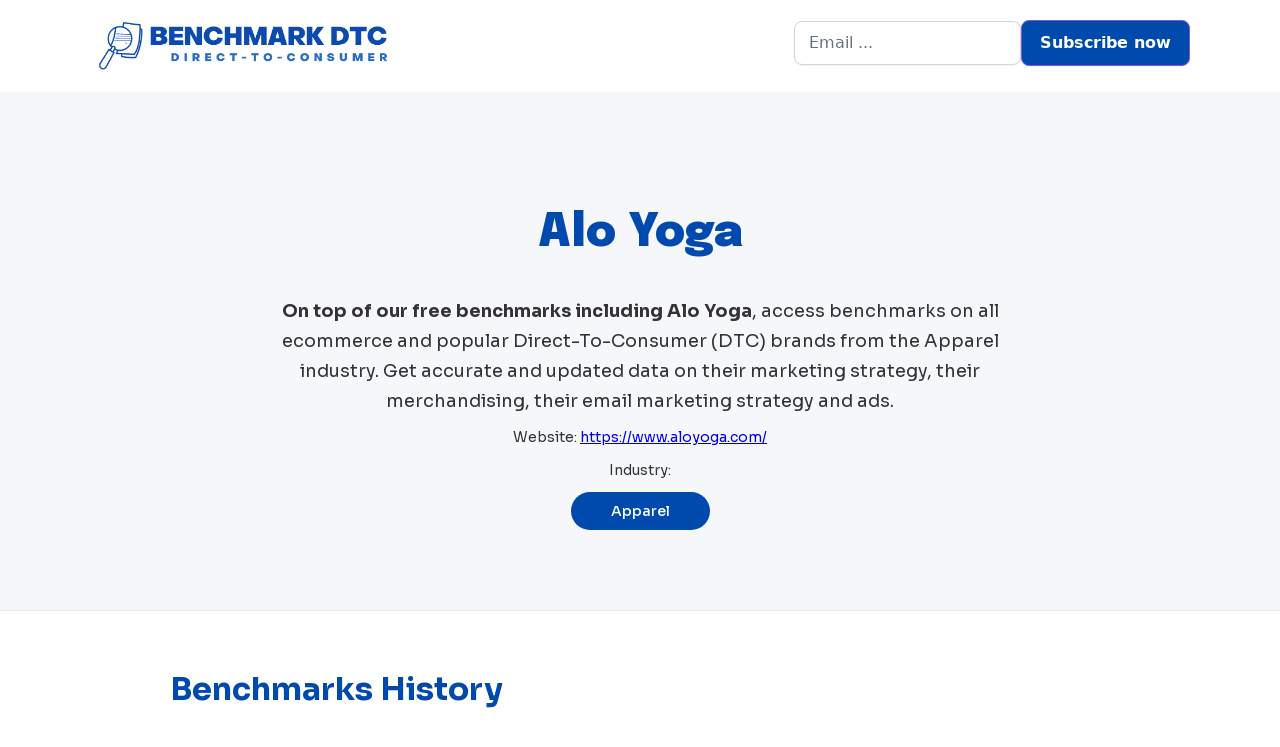

--- FILE ---
content_type: text/html
request_url: https://www.benchmark-dtc.com/marketing/alo-yoga
body_size: 4726
content:
<!DOCTYPE html><!-- Last Published: Fri Aug 29 2025 22:44:10 GMT+0000 (Coordinated Universal Time) --><html data-wf-domain="www.benchmark-dtc.com" data-wf-page="63cd7d6d57b94e1dc4e6ef11" data-wf-site="63cd7d4cf1e5b42860ae1e6b" data-wf-collection="63cd7d6d57b94eac38e6ef0f" data-wf-item-slug="alo-yoga"><head><meta charset="utf-8"/><title>Alo Yoga - DTC eCommerce Apparel Brand - Trends and Stats</title><meta content="Data for Alo Yoga and its Apparel industry peers, on email marketing, advertising, ecommerce velocity and promotions." name="description"/><meta content="Alo Yoga - DTC eCommerce Apparel Brand - Trends and Stats" property="og:title"/><meta content="Data for Alo Yoga and its Apparel industry peers, on email marketing, advertising, ecommerce velocity and promotions." property="og:description"/><meta content="Alo Yoga - DTC eCommerce Apparel Brand - Trends and Stats" property="twitter:title"/><meta content="Data for Alo Yoga and its Apparel industry peers, on email marketing, advertising, ecommerce velocity and promotions." property="twitter:description"/><meta property="og:type" content="website"/><meta content="summary_large_image" name="twitter:card"/><meta content="width=device-width, initial-scale=1" name="viewport"/><link href="https://cdn.prod.website-files.com/63cd7d4cf1e5b42860ae1e6b/css/benchmark-dtc.webflow.shared.02432815c.min.css" rel="stylesheet" type="text/css"/><link href="https://fonts.googleapis.com" rel="preconnect"/><link href="https://fonts.gstatic.com" rel="preconnect" crossorigin="anonymous"/><script src="https://ajax.googleapis.com/ajax/libs/webfont/1.6.26/webfont.js" type="text/javascript"></script><script type="text/javascript">WebFont.load({  google: {    families: ["Inter:100,200,300,regular,500,600,700,800,900","Sora:100,200,300,regular,500,600,700,800:latin,latin-ext","Epilogue:100,200,300,regular,500,600,700,800,900,100italic,200italic,300italic,italic,500italic,600italic,700italic,800italic,900italic:latin,latin-ext"]  }});</script><script type="text/javascript">!function(o,c){var n=c.documentElement,t=" w-mod-";n.className+=t+"js",("ontouchstart"in o||o.DocumentTouch&&c instanceof DocumentTouch)&&(n.className+=t+"touch")}(window,document);</script><link href="https://cdn.prod.website-files.com/63cd7d4cf1e5b42860ae1e6b/640681a61946eb74c7c5dd28_32.jpg" rel="shortcut icon" type="image/x-icon"/><link href="https://cdn.prod.website-files.com/63cd7d4cf1e5b42860ae1e6b/640681a8cf2c7884b1e6b591_256.jpg" rel="apple-touch-icon"/><script async="" src="https://www.googletagmanager.com/gtag/js?id=G-PDS2RDX6B0"></script><script type="text/javascript">window.dataLayer = window.dataLayer || [];function gtag(){dataLayer.push(arguments);}gtag('set', 'developer_id.dZGVlNj', true);gtag('js', new Date());gtag('config', 'G-PDS2RDX6B0');</script><style>
  .font-medium {
  font-weight: 500;
}
  .ml-4 {
  margin-left: 1rem;
}
  .flex-shrink-0 {
  flex-shrink: 0;
}
  .h-10 {
  height: 2.5rem;
}
  .w-10 {
  width: 2.5rem;
}
  .items-center {
  align-items: center;
}
.flex {
  display: flex;
}
  .text-sm {
  font-size: .875rem;
  line-height: 1.25rem;
}
.pr-3 {
  padding-right: .75rem;
}
.pl-4 {
  padding-left: 1rem;
}
.py-4 {
  padding-top: 1rem;
  padding-bottom: 1rem;
}
  .font-medium {
  font-weight: 500;
}
.text-sm {
  font-size: .875rem;
  line-height: 1.25rem;
}
.py-0\.5 {
  padding-top: .125rem;
  padding-bottom: .125rem;
}
.px-2\.5 {
  padding-left: .625rem;
  padding-right: .625rem;
}
.rounded-full {
  border-radius: 9999px;
}
.inline-block {
  display: inline-block;
}
  .text-green-800 {
  --tw-text-opacity: 1;
  color: rgba(6,95,70,var(--tw-text-opacity));
}
.font-medium {
  font-weight: 500;
}
.text-sm {
  font-size: .875rem;
  line-height: 1.25rem;
}
.py-0\.5 {
  padding-top: .125rem;
  padding-bottom: .125rem;
}
.px-2\.5 {
  padding-left: .625rem;
  padding-right: .625rem;
}
.bg-green-100 {
  --tw-bg-opacity: 1;
  background-color: rgba(209,250,229);
}
.rounded-full {
  border-radius: 9999px;
}
.inline-block {
  display: inline-block;
}
  .min-w-full {
  min-width: 100%;
}
  table {
  border-collapse: collapse;
}
table {
  text-indent: 0;
  border-color: inherit;
}
  .text-gray-500 {
  --tw-text-opacity: 1;
  color: rgba(107,114,128);
}
.font-medium {
  font-weight: 500;
}
  .bg-gray-50 {
  --tw-bg-opacity: 1;
  background-color: rgba(249,250,251);
}
  .text-gray-900 {
  --tw-text-opacity: 1;
  color: rgba(17,24,39);
}
.font-semibold {
  font-weight: 600;
}
.text-sm {
  font-size: .875rem;
  line-height: 1.25rem;
}
.text-left {
  text-align: left;
}
.pr-3 {
  padding-right: .75rem;
}
.pl-4 {
  padding-left: 1rem;
}
.py-3\.5 {
  padding-top: .875rem;
  padding-bottom: .875rem;
}
  .md\:rounded-lg {
  border-radius: .5rem;
}
.ring-opacity-5 {
  --tw-ring-opacity: 0.05;
}
.ring-black {
  --tw-ring-opacity: 1;
  --tw-ring-color: rgba(0,0,0,var(--tw-ring-opacity));
}
.ring-1 {
  --tw-ring-offset-shadow: var(--tw-ring-inset) 0 0 0 var(--tw-ring-offset-width) var(--tw-ring-offset-color);
  --tw-ring-shadow: var(--tw-ring-inset) 0 0 0 calc(1px + var(--tw-ring-offset-width)) var(--tw-ring-color);
}
.ring-1, .ring-4 {
  box-shadow: var(--tw-ring-offset-shadow),var(--tw-ring-shadow),var(--tw-shadow,0 0 transparent);
}
.shadow {
  --tw-shadow: 0 1px 3px 0 rgba(0,0,0,0.1),0 1px 2px 0 rgba(0,0,0,0.06);
}
.shadow, .shadow-lg {
  box-shadow: var(--tw-ring-offset-shadow,0 0 transparent),var(--tw-ring-shadow,0 0 transparent),var(--tw-shadow);
}
.overflow-hidden {
  overflow: hidden;
}
  
  .green-badge {
  --tw-text-opacity: 1;
  color: rgba(6,95,70,var(--tw-text-opacity));
  font-weight: 500;
  font-size: .875rem;
  line-height: 1.25rem;
  padding-top: .125rem;
  padding-bottom: .125rem;
  padding-left: .625rem;
  padding-right: .625rem;
  --tw-bg-opacity: 1;
  background-color: rgba(209,250,229,var(--tw-bg-opacity));
  border-radius: 9999px;
  display: inline-block;
}
  
.td-second {
  --tw-text-opacity: 1;
  color: rgba(107,114,128,var(--tw-text-opacity));
  font-size: .875rem;
  line-height: 1.25rem;
  text-align: center;
  padding-top: 1rem;
  padding-bottom: 1rem;
  padding-left: .75rem;
  padding-right: .75rem;
  white-space: nowrap;
}
  
.td-first {
  padding-right: .75rem;
  font-size: .875rem;
  line-height: 1.25rem;
  padding-left: 0rem;
  padding-top: 1rem;
  padding-bottom: 1rem;
  white-space: nowrap;
}
  .red-badge {
  background-color: #fee2e2;
  color: #991b1b;
  font-weight: 500;
  font-size: .875rem;
  line-height: 1.25rem;
  padding-top: .125rem;
  padding-bottom: .125rem;
  padding-left: .625rem;
  padding-right: .625rem;
  border-radius: 9999px;
  display: inline-block;
}
  
  .fair-badge {
  background-color: #fef9c3;
  color: #713f12;
  font-weight: 500;
  font-size: .875rem;
  line-height: 1.25rem;
  padding-top: .125rem;
  padding-bottom: .125rem;
  padding-left: .625rem;
  padding-right: .625rem;
  border-radius: 9999px;
  display: inline-block;
}
  .thead-td {
  background: #f8f8f8;
  padding-left: 1.5rem;
  font-size: .875rem;
  line-height: 1.25rem;
  padding-right: .75rem;
  padding-top: .25rem;
  padding-bottom: .25rem;
white-space: nowrap;
font-weight: 500;
--tw-text-opacity: 1;
color: rgba(107,114,128,var(--tw-text-opacity));
text-align: center;
font-size: .875rem;
line-height: 1.25rem;
}
  
  .tr-col {
  font-weight: 600;
  font-size: .875rem;
  line-height: 1.25rem;
  text-align: left;
  padding-right: .75rem;
  padding-left: 1rem;
  padding-top: .875rem;
  padding-bottom: .875rem;
  --tw-text-opacity: 1;
  color: rgba(17,24,39,var(--tw-text-opacity));
  background: #f8f8f8;
}
  
  .text-gray-900 {
  --tw-text-opacity: 1;
  color: rgba(17,24,39,var(--tw-text-opacity));
}
.font-medium {
  font-weight: 500;
}
  .text-gray-900 {
  --tw-text-opacity: 1;
  color: rgba(17,24,39,var(--tw-text-opacity));
}
.font-medium {
  font-weight: 500;
}
.text-lg {
  font-size: 1.125rem;
  line-height: 1.75rem;
}
  
</style>

<script src="https://app.bentonow.com/b9303cdc7e2b4aa897babc2decef8581.js" defer async></script>
<script>
window.addEventListener("bento:ready", function () {
  if (typeof(bento$) != 'undefined') {
    bento$(function() {
        bento.view();
		bento.trackSubdomains(['panoramata.co', 'app.panoramata.co', 'benchmark-dtc.com', 'lesensdelahutte.com', 'growth-review.co', 'growth-review.co', '3615-marketing.com', 'dtc-brands.com']);
    });
  }
})
</script></head><body><div class="navbar-no-shadow"><div data-animation="default" data-collapse="medium" data-duration="400" data-easing="ease" data-easing2="ease" role="banner" class="navbar-no-shadow-container w-nav"><div class="container-regular"><div class="navbar-wrapper"><a href="/" class="navbar-brand w-nav-brand"><img src="https://cdn.prod.website-files.com/63cd7d4cf1e5b42860ae1e6b/63f2235b85872a0f698dc1ee_bench%20dtc.png" loading="lazy" width="301" alt=""/></a><nav role="navigation" class="nav-menu-wrapper w-nav-menu"><ul role="list" class="nav-menu w-list-unstyled"><li class="mobile-margin-top-10"><div class="nav-button-wrapper"><div><div class="w-embed"><form action="https://track.bentonow.com/forms/b9303cdc7e2b4aa897babc2decef8581/$dtcbenchmark" method="POST" enctype="multipart/form-data" class="bento-formkit uui-signup-form_wrapper">
  <input type="hidden" name="redirect" value="https://www.benchmark-dtc.com/">
  <input type="email" name="email" placeholder="Email ..." class="uui-form_input bento-formkit-input" />
  <button type="submit" class="bento-formkit-button uui-button">Subscribe now</button>
</form></div></div></div></li></ul></nav><div class="menu-button w-nav-button"><div class="w-icon-nav-menu"></div></div></div></div></div></div><section class="hero-without-image"><div class="container"><div class="hero-wrapper-two"><h1>Alo Yoga</h1><div><p class="margin-bottom-24px inline"><strong>On top of our free benchmarks including </strong></p><p class="margin-bottom-24px inline bold">Alo Yoga</p><p class="margin-bottom-24px inline">, access benchmarks on all ecommerce and popular Direct-To-Consumer (DTC) brands from the </p><p class="margin-bottom-24px inline">Apparel</p><p class="margin-bottom-24px inline"> industry. Get accurate and updated data on their marketing strategy, their merchandising, their email marketing strategy and ads.</p></div><div class="small mt10"><p class="margin-bottom-24px inline small mt10">Website:<strong><em> </em></strong></p><a href="https://www.aloyoga.com/" target="_blank" class="w-inline-block"><p class="margin-bottom-24px inline small mt10">https://www.aloyoga.com/</p></a></div><div class="small mt10"><p class="margin-bottom-24px inline small mt10">Industry:<strong><em> </em></strong></p></div></div><div class="collection-list-wrapper-3 w-dyn-list"><div role="list" class="collection-list-7 w-dyn-items"><div role="listitem" class="w-dyn-item"><a href="/kpis-metrics/apparel" class="button w-button">Apparel</a></div></div></div></div></section><div><div class="p-5-mobile w-container"><h2>Benchmarks History</h2><div><div class="inline">Discover all the ecommerce benchmarks where </div><div class="inline">Alo Yoga</div><div class="inline"> is included. You&#x27;ll find them alongside many other brands from the same </div><div class="inline">Apparel</div><div class="inline"> industry. Benchmarks are sorted from the most recent to the oldest - so you can compare them for future reference. <br/><br/>You&#x27;ll find all the information you&#x27;re looking for for any specific month.</div></div><div class="w-dyn-list"><div class="empty-state w-dyn-empty"><div>Soon!</div></div></div><h2>Related Creatives and Assets</h2><div class="div-block-6"><p class="inline">We&#x27;ll highlight here some marketing creative assets (ads or emails mostly) used by brands in the </p><p class="inline">Apparel</p><p class="inline"> industry, including </p><p class="inline">Alo Yoga</p><p class="inline">. </p></div><div class="w-dyn-list"><div class="empty-state w-dyn-empty"><div>Soon!</div></div></div></div><div class="p-5-mobile w-container"><h2>Related industries</h2><div class="w-dyn-list"><div role="list" class="w-dyn-items"><div role="listitem" class="w-dyn-item"><h3>Apparel</h3><p>Apparel brands are a vital part of the fashion industry, offering a wide range of styles and designs to meet every taste and need. From activewear to formal attire, these brands strive to create high-quality products that not only look great but also feel comfortable and functional. Whether you&#x27;re looking for everyday basics or special occasion pieces, these brands have got you covered with their unique styles, fabrics, and fits. However, apparel brands may face some challenges in meeting customers&#x27; demands for high-quality, functional, and environmentally sustainable clothing.
Let&#x27;s take a closer look at these brands and discover how they are promoting their new trends and their redefined fashion.</p></div></div></div></div></div><section class="footer-subscribe"><div class="container"><section class="uui-section_cta11"><div class="uui-page-padding"><div class="uui-container-large"><div class="uui-padding-vertical-xhuge"><div class="uui-cta11_component"><div class="uui-text-align-center"><h3 class="uui-heading-medium">Receive monthly updates on your industry</h3><div class="uui-space-xsmall"></div><div class="uui-text-size-large">Join 2000+ subscribers</div><div class="uui-cta11_form"><div class="uui-form_component"><div class="uui-signup-form_wrapper w-embed"><form action="https://track.bentonow.com/forms/b9303cdc7e2b4aa897babc2decef8581/$dtcbenchmark?hardened=true" method="POST" enctype="multipart/form-data" class="bento-formkit uui-signup-form_wrapper">
  <input type="hidden" name="redirect" value="https://www.benchmark-dtc.com/">
  <input type="email" name="email" placeholder="Email ..." class="uui-form_input bento-formkit-input" />
  <button type="submit" class="bento-formkit-button uui-button">Subscribe now</button>
</form></div></div></div></div><section class="uui-section_cta10"><div class="uui-page-padding"><div class="uui-container-small"></div></div></section></div></div></div></div></section><div class="footer-divider-two"></div><div class="footer-bottom"><div class="footer-wrapper-three"><div class="footer-social-block-three"><a href="https://www.linkedin.com/in/mehdiboufous/" target="_blank" class="footer-social-link-three w-inline-block"><div class="text-block">Follow us on Linkedin!</div></a><a href="https://twitter.com/heymehdi" target="_blank" class="footer-social-link-three w-inline-block"><img src="https://cdn.prod.website-files.com/62434fa732124a0fb112aab4/62434fa732124ab37a12aaf0_twitter%20big.svg" loading="lazy" alt=""/></a><a href="https://www.instagram.com/hutte.growth/" class="footer-social-link-three w-inline-block"><img src="https://cdn.prod.website-files.com/62434fa732124a0fb112aab4/62434fa732124a61f512aaed_instagram%20big.svg" loading="lazy" alt=""/></a><a href="https://www.youtube.com/@growthstudio" target="_blank" class="footer-social-link-three w-inline-block"><img src="https://cdn.prod.website-files.com/62434fa732124a0fb112aab4/62434fa732124a717f12aaea_youtube%20small.svg" loading="lazy" alt=""/></a></div></div><div class="footer-copyright">© 2023 Benchmarks Direct To Consumers (DTC)<br/>All rights reserved.</div></div></div></section><script src="https://d3e54v103j8qbb.cloudfront.net/js/jquery-3.5.1.min.dc5e7f18c8.js?site=63cd7d4cf1e5b42860ae1e6b" type="text/javascript" integrity="sha256-9/aliU8dGd2tb6OSsuzixeV4y/faTqgFtohetphbbj0=" crossorigin="anonymous"></script><script src="https://cdn.prod.website-files.com/63cd7d4cf1e5b42860ae1e6b/js/webflow.schunk.08b6d37807c02afe.js" type="text/javascript"></script><script src="https://cdn.prod.website-files.com/63cd7d4cf1e5b42860ae1e6b/js/webflow.94b339a6.3860077135fd0abd.js" type="text/javascript"></script></body></html>